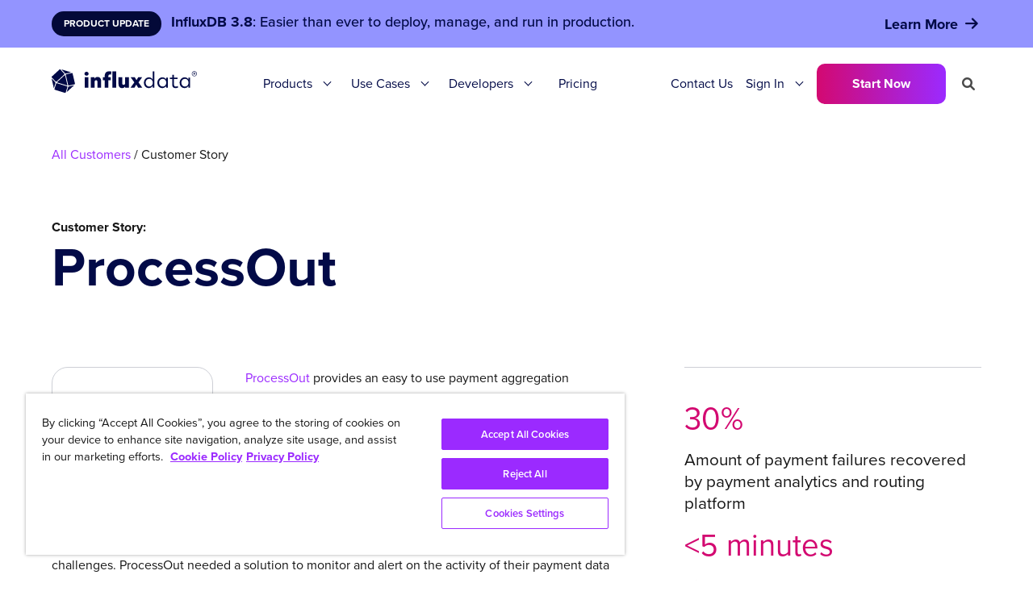

--- FILE ---
content_type: application/javascript; charset=UTF-8
request_url: https://dev.visualwebsiteoptimizer.com/j.php?a=634566&u=https%3A%2F%2Fwww.influxdata.com%2Fcustomer%2Fprocessout%2F&vn=2.2&ph=1&st=1216.9300000000476&x=true
body_size: 11775
content:
(function(){function _vwo_err(e){function gE(e,a){return"https://dev.visualwebsiteoptimizer.com/ee.gif?a=634566&s=j.php&_cu="+encodeURIComponent(window.location.href)+"&e="+encodeURIComponent(e&&e.message&&e.message.substring(0,1e3)+"&vn=")+(e&&e.code?"&code="+e.code:"")+(e&&e.type?"&type="+e.type:"")+(e&&e.status?"&status="+e.status:"")+(a||"")}var vwo_e=gE(e);try{typeof navigator.sendBeacon==="function"?navigator.sendBeacon(vwo_e):(new Image).src=vwo_e}catch(err){}}try{var extE=0,prevMode=false;window._VWO_Jphp_StartTime = (window.performance && typeof window.performance.now === 'function' ? window.performance.now() : new Date().getTime());;;(function(){window._VWO=window._VWO||{};var aC=window._vwo_code;if(typeof aC==='undefined'){window._vwo_mt='dupCode';return;}if(window._VWO.sCL){window._vwo_mt='dupCode';window._VWO.sCDD=true;try{if(aC){clearTimeout(window._vwo_settings_timer);var h=document.querySelectorAll('#_vis_opt_path_hides');var x=h[h.length>1?1:0];x&&x.remove();}}catch(e){}return;}window._VWO.sCL=true;;window._vwo_mt="live";var localPreviewObject={};var previewKey="_vis_preview_"+634566;var wL=window.location;;try{localPreviewObject[previewKey]=window.localStorage.getItem(previewKey);JSON.parse(localPreviewObject[previewKey])}catch(e){localPreviewObject[previewKey]=""}try{window._vwo_tm="";var getMode=function(e){var n;if(window.name.indexOf(e)>-1){n=window.name}else{n=wL.search.match("_vwo_m=([^&]*)");n=n&&atob(decodeURIComponent(n[1]))}return n&&JSON.parse(n)};var ccMode=getMode("_vwo_cc");if(window.name.indexOf("_vis_heatmap")>-1||window.name.indexOf("_vis_editor")>-1||ccMode||window.name.indexOf("_vis_preview")>-1){try{if(ccMode){window._vwo_mt=decodeURIComponent(wL.search.match("_vwo_m=([^&]*)")[1])}else if(window.name&&JSON.parse(window.name)){window._vwo_mt=window.name}}catch(e){if(window._vwo_tm)window._vwo_mt=window._vwo_tm}}else if(window._vwo_tm.length){window._vwo_mt=window._vwo_tm}else if(location.href.indexOf("_vis_opt_preview_combination")!==-1&&location.href.indexOf("_vis_test_id")!==-1){window._vwo_mt="sharedPreview"}else if(localPreviewObject[previewKey]){window._vwo_mt=JSON.stringify(localPreviewObject)}if(window._vwo_mt!=="live"){;if(typeof extE!=="undefined"){extE=1}if(!getMode("_vwo_cc")){(function(){var cParam='';try{if(window.VWO&&window.VWO.appliedCampaigns){var campaigns=window.VWO.appliedCampaigns;for(var cId in campaigns){if(campaigns.hasOwnProperty(cId)){var v=campaigns[cId].v;if(cId&&v){cParam='&c='+cId+'-'+v+'-1';break;}}}}}catch(e){}var prevMode=false;_vwo_code.load('https://dev.visualwebsiteoptimizer.com/j.php?mode='+encodeURIComponent(window._vwo_mt)+'&a=634566&f=1&u='+encodeURIComponent(window._vis_opt_url||document.URL)+'&eventArch=true'+'&x=true'+cParam,{sL:window._vwo_code.sL});if(window._vwo_code.sL){prevMode=true;}})();}else{(function(){window._vwo_code&&window._vwo_code.finish();_vwo_ccc={u:"/j.php?a=634566&u=https%3A%2F%2Fwww.influxdata.com%2Fcustomer%2Fprocessout%2F&vn=2.2&ph=1&st=1216.9300000000476&x=true"};var s=document.createElement("script");s.src="https://app.vwo.com/visitor-behavior-analysis/dist/codechecker/cc.min.js?r="+Math.random();document.head.appendChild(s)})()}}}catch(e){var vwo_e=new Image;vwo_e.src="https://dev.visualwebsiteoptimizer.com/ee.gif?s=mode_det&e="+encodeURIComponent(e&&e.stack&&e.stack.substring(0,1e3)+"&vn=");aC&&window._vwo_code.finish()}})();
;;window._vwo_cookieDomain="influxdata.com";;;;if(prevMode){return}if(window._vwo_mt === "live"){window.VWO=window.VWO||[];window._vwo_acc_id=634566;window.VWO._=window.VWO._||{};;;window.VWO.visUuid="D17FF0692379A69EF584A79C800F70F94|103e02dfb2be7ef7dd2c455eca96d078";
;_vwo_code.sT=_vwo_code.finished();(function(c,a,e,d,b,z,g,sT){if(window.VWO._&&window.VWO._.isBot)return;const cookiePrefix=window._vwoCc&&window._vwoCc.cookiePrefix||"";const useLocalStorage=sT==="ls";const cookieName=cookiePrefix+"_vwo_uuid_v2";const escapedCookieName=cookieName.replace(/([.*+?^${}()|[\]\\])/g,"\\$1");const cookieDomain=g;function getValue(){if(useLocalStorage){return localStorage.getItem(cookieName)}else{const regex=new RegExp("(^|;\\s*)"+escapedCookieName+"=([^;]*)");const match=e.cookie.match(regex);return match?decodeURIComponent(match[2]):null}}function setValue(value,days){if(useLocalStorage){localStorage.setItem(cookieName,value)}else{e.cookie=cookieName+"="+value+"; expires="+new Date(864e5*days+ +new Date).toGMTString()+"; domain="+cookieDomain+"; path=/"}}let existingValue=null;if(sT){const cookieRegex=new RegExp("(^|;\\s*)"+escapedCookieName+"=([^;]*)");const cookieMatch=e.cookie.match(cookieRegex);const cookieValue=cookieMatch?decodeURIComponent(cookieMatch[2]):null;const lsValue=localStorage.getItem(cookieName);if(useLocalStorage){if(lsValue){existingValue=lsValue;if(cookieValue){e.cookie=cookieName+"=; expires=Thu, 01 Jan 1970 00:00:01 GMT; domain="+cookieDomain+"; path=/"}}else if(cookieValue){localStorage.setItem(cookieName,cookieValue);e.cookie=cookieName+"=; expires=Thu, 01 Jan 1970 00:00:01 GMT; domain="+cookieDomain+"; path=/";existingValue=cookieValue}}else{if(cookieValue){existingValue=cookieValue;if(lsValue){localStorage.removeItem(cookieName)}}else if(lsValue){e.cookie=cookieName+"="+lsValue+"; expires="+new Date(864e5*366+ +new Date).toGMTString()+"; domain="+cookieDomain+"; path=/";localStorage.removeItem(cookieName);existingValue=lsValue}}a=existingValue||a}else{const regex=new RegExp("(^|;\\s*)"+escapedCookieName+"=([^;]*)");const match=e.cookie.match(regex);a=match?decodeURIComponent(match[2]):a}-1==e.cookie.indexOf("_vis_opt_out")&&-1==d.location.href.indexOf("vwo_opt_out=1")&&(window.VWO.visUuid=a),a=a.split("|"),b=new Image,g=window._vis_opt_domain||c||d.location.hostname.replace(/^www\./,""),b.src="https://dev.visualwebsiteoptimizer.com/v.gif?cd="+(window._vis_opt_cookieDays||0)+"&a=634566&d="+encodeURIComponent(d.location.hostname.replace(/^www\./,"") || c)+"&u="+a[0]+"&h="+a[1]+"&t="+z,d.vwo_iehack_queue=[b],setValue(a.join("|"),366)})("influxdata.com",window.VWO.visUuid,document,window,0,_vwo_code.sT,"influxdata.com","false"||null);
;clearTimeout(window._vwo_settings_timer);window._vwo_settings_timer=null;;;;;var vwoCode=window._vwo_code;if(vwoCode.filterConfig&&vwoCode.filterConfig.filterTime==="balanced"){vwoCode.removeLoaderAndOverlay()}var vwo_CIF=false;var UAP=false;;;var _vwo_style=document.getElementById('_vis_opt_path_hides'),_vwo_css=(vwoCode.hide_element_style?vwoCode.hide_element_style():'{opacity:0 !important;filter:alpha(opacity=0) !important;background:none !important;transition:none !important;}')+':root {--vwo-el-opacity:0 !important;--vwo-el-filter:alpha(opacity=0) !important;--vwo-el-bg:none !important;--vwo-el-ts:none !important;}',_vwo_text="" + _vwo_css;if (_vwo_style) { var e = _vwo_style.classList.contains("_vis_hide_layer") && _vwo_style; if (UAP && !UAP() && vwo_CIF && !vwo_CIF()) { e ? e.parentNode.removeChild(e) : _vwo_style.parentNode.removeChild(_vwo_style) } else { if (e) { var t = _vwo_style = document.createElement("style"), o = document.getElementsByTagName("head")[0], s = document.querySelector("#vwoCode"); t.setAttribute("id", "_vis_opt_path_hides"), s && t.setAttribute("nonce", s.nonce), t.setAttribute("type", "text/css"), o.appendChild(t) } if (_vwo_style.styleSheet) _vwo_style.styleSheet.cssText = _vwo_text; else { var l = document.createTextNode(_vwo_text); _vwo_style.appendChild(l) } e ? e.parentNode.removeChild(e) : _vwo_style.removeChild(_vwo_style.childNodes[0])}};window.VWO.ssMeta = { enabled: 0, noSS: 0 };;;VWO._=VWO._||{};window._vwo_clicks=false;VWO._.allSettings=(function(){return{dataStore:{campaigns:{43:{"version":1,"ep":1669161031000,"clickmap":0,"globalCode":[],"isEventMigrated":true,"type":"TRACK","status":"RUNNING","pc_traffic":100,"name":"Contact Sales (Original) Chili Piper form submissions","manual":false,"urlRegex":"^https\\:\\\/\\\/influxdata\\.com\\\/.*$","exclude_url":"","multiple_domains":0,"segment_code":"true","ss":null,"ibe":0,"sections":{"1":{"path":"","variations":[],"triggers":[]}},"combs":{"1":1},"comb_n":{"1":"Website"},"goals":{"13":{"url":"#mktoForm_2847 > div.mktoButtonRow > span > button","type":"CLICK_ELEMENT","pUrl":"^https\\:\\\/\\\/influxdata\\.com\\\/contact\\-sales\\\/?(?:[\\?#].*)?$","mca":false,"pExcludeUrl":""}},"metrics":[{"id":13,"type":"g","metricId":0}],"id":43,"triggers":[9908953],"mt":{"13":"9908956"}}, 45:{"version":1,"ep":1670442218000,"clickmap":0,"globalCode":[],"isEventMigrated":true,"type":"TRACK","status":"RUNNING","pc_traffic":100,"name":"Goal - GetInfluxDB - Try for Free button clicks","manual":false,"urlRegex":"^https\\:\\\/\\\/influxdata\\.com.*$","exclude_url":"","multiple_domains":0,"segment_code":"true","ss":null,"ibe":0,"sections":{"1":{"path":"","variations":[],"triggers":[]}},"combs":{"1":1},"comb_n":{"1":"Website"},"goals":{"14":{"url":"#post-230125 > div > div.fl-builder-content.fl-builder-content-230125.fl-builder-content-primary.fl-builder-global-templates-locked > div.fl-row.fl-row-full-width.fl-row-bg-none.fl-node-839gleyu4pmq > div > div > div > div.fl-col.fl-node-e1cynzwj5mks.fl-col-small > div > div.fl-module.fl-module-button.fl-node-opl84fav9yju.blue-button > div > div > a > span","type":"CLICK_ELEMENT","pUrl":"^https\\:\\\/\\\/influxdata\\.com\\\/get\\-influxdb\\\/?(?:[\\?#].*)?$","mca":false,"pExcludeUrl":""}},"metrics":[{"id":14,"type":"g","metricId":0}],"id":45,"triggers":[9908959],"mt":{"14":"9908962"}}, 46:{"version":1,"ep":1670442346000,"clickmap":0,"globalCode":[],"isEventMigrated":true,"type":"TRACK","status":"RUNNING","pc_traffic":100,"name":"Goal - GetInfluxDB - OSS download button clicks","manual":false,"urlRegex":"^https\\:\\\/\\\/influxdata\\.com.*$","exclude_url":"","multiple_domains":0,"segment_code":"true","ss":null,"ibe":0,"sections":{"1":{"path":"","variations":[],"triggers":[]}},"combs":{"1":1},"comb_n":{"1":"Website"},"goals":{"15":{"url":"#post-230125 > div > div.fl-builder-content.fl-builder-content-230125.fl-builder-content-primary.fl-builder-global-templates-locked > div.fl-row.fl-row-full-width.fl-row-bg-none.fl-node-839gleyu4pmq > div > div > div > div.fl-col.fl-node-recli7pdubfs.fl-col-small > div > div.fl-module.fl-module-button.fl-node-8euag4jozcv1.blue-button > div > div > a > span","type":"CLICK_ELEMENT","pUrl":"^https\\:\\\/\\\/influxdata\\.com\\\/get\\-influxdb\\\/?(?:[\\?#].*)?$","mca":false,"pExcludeUrl":""}},"metrics":[{"id":15,"type":"g","metricId":0}],"id":46,"triggers":[9908965],"mt":{"15":"9908968"}}, 32:{"version":1,"ep":1668123043000,"clickmap":0,"globalCode":[],"isEventMigrated":true,"type":"TRACK","status":"RUNNING","pc_traffic":100,"name":"Contact Sales with Chili Piper form","manual":false,"urlRegex":"^https\\:\\\/\\\/influxdata\\.com.*$","exclude_url":"","multiple_domains":0,"segment_code":"true","ss":null,"ibe":0,"sections":{"1":{"path":"","variations":[],"triggers":[]}},"combs":{"1":1},"comb_n":{"1":"Website"},"goals":{"10":{"urlRegex":"^https\\:\\\/\\\/influxdata\\.com\\\/contact\\-sales\\\/thank\\-you\\\/?(?:[\\?#].*)?$","excludeUrl":"","type":"FORM_SUBMIT","pUrl":"^https\\:\\\/\\\/influxdata\\.com\\\/contact\\-sales\\\/?(?:[\\?#].*)?$|^https\\:\\\/\\\/influxdata\\.com\\\/contact\\-sales\\-b\\\/?(?:[\\?#].*)?$","mca":false,"pExcludeUrl":""}},"metrics":[{"id":10,"type":"g","metricId":0}],"id":32,"triggers":[9908932],"mt":{"10":"9908935"}}, 35:{"version":1,"ep":1668667786000,"clickmap":0,"globalCode":[],"isEventMigrated":true,"type":"TRACK","status":"RUNNING","pc_traffic":100,"name":"Tracking clicks on \"Get InfluxDB\" button","manual":false,"urlRegex":"^https\\:\\\/\\\/influxdata\\.com.*$","exclude_url":"","multiple_domains":0,"segment_code":"true","ss":null,"ibe":0,"sections":{"1":{"path":"","variations":[],"triggers":[]}},"combs":{"1":1},"comb_n":{"1":"Website"},"goals":{"11":{"url":"#inline-one > div > div > a","type":"CLICK_ELEMENT","pUrl":"^https\\:\\\/\\\/influxdata\\.com\\\/products\\\/?(?:[\\?#].*)?$","mca":false,"pExcludeUrl":""}},"metrics":[{"id":11,"type":"g","metricId":0}],"id":35,"triggers":[9908938],"mt":{"11":"9908941"}}, 42:{"version":1,"ep":1668799184000,"clickmap":0,"globalCode":[],"isEventMigrated":true,"type":"TRACK","status":"RUNNING","pc_traffic":100,"name":"Contact Sales (B) with Chili Piper Form (submit button)","manual":false,"urlRegex":"^https\\:\\\/\\\/influxdata\\.com\\\/.*$","exclude_url":"","multiple_domains":0,"segment_code":"true","ss":null,"ibe":0,"sections":{"1":{"path":"","variations":[],"triggers":[]}},"combs":{"1":1},"comb_n":{"1":"Website"},"goals":{"12":{"url":"#mktoForm_2793 > div.mktoButtonRow > span > button","type":"CLICK_ELEMENT","pUrl":"^https\\:\\\/\\\/influxdata\\.com\\\/contact\\-sales\\-b\\\/?(?:[\\?#].*)?$","mca":false,"pExcludeUrl":""}},"metrics":[{"id":12,"type":"g","metricId":0}],"id":42,"triggers":[9908947],"mt":{"12":"9908950"}}, 188:{"version":4,"ep":1740976049000,"clickmap":1,"globalCode":[],"type":"VISUAL_AB","iType":{"type":"TARGETING","v":1},"status":"RUNNING","pc_traffic":100,"name":"Resources replacement - Even's blog about InfluxDB 3","manual":false,"urlRegex":"","exclude_url":"","multiple_domains":0,"segment_code":"true","ss":null,"ibe":0,"muts":{"post":{"enabled":true,"refresh":true}},"sections":{"1":{"path":"","variations":{"1":[],"2":[{"tag":"C_634566_188_1_2_0","xpath":".feature-flex > a:nth-of-type(1)","rtag":"R_634566_188_1_2_0"},{"tag":"C_634566_188_1_2_1","xpath":".feature-flex > a:nth-of-type(2)","rtag":"R_634566_188_1_2_1"},{"tag":"C_634566_188_1_2_2","xpath":".feature-flex > a:nth-of-type(4)","rtag":"R_634566_188_1_2_2"},{"tag":"C_634566_188_1_2_3","xpath":".feature-flex > a:nth-of-type(5)","rtag":"R_634566_188_1_2_3"},{"tag":"C_634566_188_1_2_4","xpath":".feature-flex > a:nth-of-type(6)","rtag":"R_634566_188_1_2_4"},{"tag":"C_634566_188_1_2_5","xpath":".feature-flex > a:nth-of-type(3)","rtag":"R_634566_188_1_2_5"}]},"segment":{"1":"true","2":"true"},"globalWidgetSnippetIds":{"1":[],"2":[]},"variation_names":{"1":"Original","2":"Experience-1"},"triggers":{"1":"11844121","2":"11844121"},"sen":{"1":true,"2":true}}},"varSegAllowed":true,"combs":{"1":0,"2":1},"comb_n":{"1":"Original","2":"Experience-1"},"goals":{"1":{"type":"CUSTOM_GOAL","identifier":"vwo_engagement","mca":false}},"pgre":true,"ps":true,"GTM":1,"metrics":[{"id":1,"type":"m","metricId":1140799}],"id":188,"pg_config":["2031616"],"triggers":[10560835],"mt":{"1":"10157293"}}, 287:{"version":4,"ep":1763677320000,"clickmap":1,"globalCode":[],"type":"VISUAL_AB","status":"RUNNING","pc_traffic":100,"name":"Contact Sales page - added Support link","manual":false,"urlRegex":"","exclude_url":"","multiple_domains":0,"segment_code":"true","ss":null,"ibe":0,"muts":{"post":{"enabled":true,"refresh":true}},"sections":{"1":{"path":"","variations":{"1":[],"2":[{"tag":"C_634566_287_1_2_0","xpath":".is-vcentered > div:nth-of-type(1)","rtag":"R_634566_287_1_2_0"}]},"segment":{"1":1,"2":1},"globalWidgetSnippetIds":{"1":[],"2":[]},"editorXPaths":{"1":[],"2":[]},"variation_names":{"1":"Control","2":"Variation-2"},"triggers":[]}},"varSegAllowed":false,"combs":{"1":0.5,"2":0.5},"comb_n":{"1":"Control","2":"Variation-2"},"goals":{"2":{"type":"CUSTOM_GOAL","identifier":"vwo_pageView","mca":false},"4":{"type":"CUSTOM_GOAL","identifier":null,"mca":false}},"pgre":true,"ps":true,"metrics":[{"id":2,"type":"m","metricId":1355802},{"id":4,"type":"g","metricId":0}],"aMTP":1,"sV":1,"cEV":1,"id":287,"pg_config":["2983162"],"triggers":["10560835"],"mt":{"2":"12670989","4":"20943004"}}, 286:{"version":4,"ep":1762397860000,"clickmap":1,"globalCode":[],"type":"SPLIT_URL","status":"RUNNING","pc_traffic":100,"name":"Enterprise page - added CTAs test","manual":false,"urlRegex":"^https\\:\\\/\\\/influxdata\\.com\\\/products\\\/influxdb\\-3\\-enterprise(?:(\\?[^#]*))?(?:(#.*))?$","exclude_url":"","multiple_domains":0,"segment_code":"true","ss":null,"ibe":0,"sections":{"1":{"path":"","variations":{"1":"https:\/\/www.influxdata.com\/products\/influxdb-3-enterprise","2":"https:\/\/www.influxdata.com\/products\/influxdb3-enterprise"},"segment":{"1":1,"2":1},"variationsRegex":{"1":"^https\\:\\\/\\\/influxdata\\.com\\\/products\\\/influxdb\\-3\\-enterprise\\\/?(?:[\\?#].*)?$","2":"^https\\:\\\/\\\/influxdata\\.com\\\/products\\\/influxdb3\\-enterprise\\\/?(?:[\\?#].*)?$"},"urlModes":{"1":1,"2":1},"variation_names":{"1":"Control","2":"Variation-1"},"triggers":[]}},"varSegAllowed":false,"combs":{"1":0.5,"2":0.5},"comb_n":{"1":"Control","2":"Variation-1"},"goals":{"1":{"type":"CUSTOM_GOAL","identifier":"vwo_pageView","mca":false},"2":{"url":["enterprise3-script"],"type":"CUSTOM_GOAL","identifier":"vwo_dom_click","mca":false},"3":{"type":"CUSTOM_GOAL","identifier":"vwo_dom_click","mca":false},"4":{"type":"CUSTOM_GOAL","identifier":"vwo_pageView","mca":false},"5":{"type":"CUSTOM_GOAL","identifier":"vwo_pageView","mca":false},"6":{"type":"CUSTOM_GOAL","identifier":"vwo_pageView","mca":false},"7":{"type":"CUSTOM_GOAL","identifier":"vwo_pageView","mca":false}},"pgre":true,"ps":true,"metrics":[{"id":1,"type":"m","metricId":1355811},{"id":2,"type":"m","metricId":1305310},{"id":3,"type":"m","metricId":1930433},{"id":4,"type":"m","metricId":1433865},{"id":5,"type":"m","metricId":1355823},{"id":6,"type":"m","metricId":1355820},{"id":7,"type":"m","metricId":1355802}],"sV":1,"cEV":1,"id":286,"triggers":["19948850"],"mt":{"1":"12669894","2":"11943514","3":"19948853","4":"13658754","5":"12671001","6":"12670998","7":"12670989"}}, 217:{"version":4,"ep":1743036955000,"clickmap":1,"globalCode":[],"type":"VISUAL_AB","iType":{"type":"TARGETING","v":1},"status":"RUNNING","pc_traffic":100,"name":"Resources change to v3 - Preventing Alert Storms blog post","manual":false,"urlRegex":"","exclude_url":"","multiple_domains":0,"segment_code":"true","ss":null,"ibe":0,"muts":{"post":{"enabled":true,"refresh":true}},"sections":{"1":{"path":"","variations":{"1":[],"2":[{"tag":"C_634566_217_1_2_0","xpath":".featured","rtag":"R_634566_217_1_2_0"}]},"segment":{"1":"true","2":"true"},"globalWidgetSnippetIds":{"1":[],"2":[]},"variation_names":{"1":"Original","2":"Experience-1"},"triggers":{"1":"11844121","2":"11844121"},"sen":{"1":true,"2":true}}},"varSegAllowed":true,"combs":{"1":0,"2":1},"comb_n":{"1":"Original","2":"Experience-1"},"goals":{"1":{"type":"CUSTOM_GOAL","identifier":"vwo_engagement","mca":false}},"pgre":true,"ps":true,"GTM":1,"metrics":[{"id":1,"type":"m","metricId":1140799}],"id":217,"pg_config":["2128164"],"triggers":[10560835],"mt":{"1":"10157293"}}, 186:{"version":4,"ep":1740953113000,"clickmap":1,"globalCode":[],"type":"VISUAL_AB","iType":{"type":"TARGETING","v":1},"status":"RUNNING","pc_traffic":100,"name":"Resources replacement - for Paul's InfluxDB 3 blog","manual":false,"urlRegex":"","exclude_url":"","multiple_domains":0,"segment_code":"true","ss":null,"ibe":0,"muts":{"post":{"enabled":true,"refresh":true}},"sections":{"1":{"path":"","variations":{"1":[],"2":[{"tag":"C_634566_186_1_2_0","xpath":".feature-flex > a:nth-of-type(3)","rtag":"R_634566_186_1_2_0"},{"tag":"C_634566_186_1_2_1","xpath":".feature-flex > a:nth-of-type(4)","rtag":"R_634566_186_1_2_1"},{"tag":"C_634566_186_1_2_2","xpath":".feature-flex > a:nth-of-type(6)","rtag":"R_634566_186_1_2_2"},{"tag":"C_634566_186_1_2_3","xpath":".feature-flex > a:nth-of-type(1)","rtag":"R_634566_186_1_2_3"},{"tag":"C_634566_186_1_2_4","xpath":".feature-flex > a:nth-of-type(2)","rtag":"R_634566_186_1_2_4"},{"tag":"C_634566_186_1_2_5","xpath":".feature-flex > a:nth-of-type(5)","rtag":"R_634566_186_1_2_5"}]},"segment":{"1":"true","2":"true"},"globalWidgetSnippetIds":{"1":[],"2":[]},"variation_names":{"1":"Original","2":"Experience-1"},"triggers":{"1":"11844121","2":"11844121"},"sen":{"1":true,"2":true}}},"varSegAllowed":true,"combs":{"1":0,"2":1},"comb_n":{"1":"Original","2":"Experience-1"},"goals":{"1":{"type":"CUSTOM_GOAL","identifier":"vwo_engagement","mca":false}},"pgre":true,"ps":true,"GTM":1,"metrics":[{"id":1,"type":"m","metricId":1140799}],"id":186,"pg_config":["2031226"],"triggers":[10560835],"mt":{"1":"10157293"}}, 288:{"version":4,"ep":1764553421000,"clickmap":1,"globalCode":[],"type":"VISUAL_AB","status":"RUNNING","pc_traffic":100,"name":"LP InfluxDB - Ent registration vs Ent download popup","manual":false,"urlRegex":"","exclude_url":"","multiple_domains":0,"segment_code":"true","ss":null,"ibe":0,"muts":{"post":{"enabled":true,"refresh":true}},"sections":{"1":{"path":"","variations":{"1":[],"2":[{"tag":"C_634566_288_1_2_0","xpath":".is-three-fifths-old > a:nth-of-type(1)","rtag":"R_634566_288_1_2_0"},{"tag":"C_634566_288_1_2_1","xpath":".br-30 > div:nth-of-type(1) > a:nth-of-type(1)","rtag":"R_634566_288_1_2_1"},{"tag":"C_634566_288_1_2_2","xpath":".enterpriseDllink","rtag":"R_634566_288_1_2_2"},{"tag":"C_634566_288_1_2_3","xpath":".is-one-third > a:nth-of-type(1)","rtag":"R_634566_288_1_2_3"}]},"segment":{"1":1,"2":1},"globalWidgetSnippetIds":{"1":[],"2":[]},"variation_names":{"1":"Control","2":"Variation-1"},"triggers":[]}},"varSegAllowed":false,"combs":{"1":0.5,"2":0.5},"comb_n":{"1":"Control","2":"Variation-1"},"goals":{"1":{"type":"CUSTOM_GOAL","identifier":"vwo_pageView","mca":false},"2":{"url":".copy-btn-enterprise","type":"CUSTOM_GOAL","identifier":"vwo_dom_click","mca":false},"3":{"type":"CUSTOM_GOAL","identifier":"vwo_pageView","mca":false},"4":{"type":"CUSTOM_GOAL","identifier":"vwo_engagement","mca":false}},"pgre":true,"ps":true,"metrics":[{"id":1,"type":"m","metricId":1995034},{"id":2,"type":"m","metricId":1995037},{"id":3,"type":"m","metricId":1995040},{"id":4,"type":"m","metricId":1140799}],"aMTP":1,"sV":1,"cEV":1,"id":288,"pg_config":["3008833"],"triggers":[10560835],"mt":{"1":"20665702","2":"20665705","3":"20665708","4":"10157293"}}, 187:{"version":4,"ep":1740954880000,"clickmap":1,"globalCode":[],"type":"VISUAL_AB","iType":{"type":"TARGETING","v":1},"status":"RUNNING","pc_traffic":100,"name":"Resources replacement - \"Query the Latest Values...\" blog post","manual":false,"urlRegex":"","exclude_url":"","multiple_domains":0,"segment_code":"true","ss":null,"ibe":0,"muts":{"post":{"enabled":true,"refresh":true}},"sections":{"1":{"path":"","variations":{"1":[],"2":[{"tag":"C_634566_187_1_2_0","xpath":".feature-flex > a:nth-of-type(1)","rtag":"R_634566_187_1_2_0"},{"tag":"C_634566_187_1_2_1","xpath":".feature-flex > a:nth-of-type(2)","rtag":"R_634566_187_1_2_1"},{"tag":"C_634566_187_1_2_2","xpath":".feature-flex > a:nth-of-type(3)","rtag":"R_634566_187_1_2_2"},{"tag":"C_634566_187_1_2_3","xpath":".feature-flex > a:nth-of-type(4)","rtag":"R_634566_187_1_2_3"},{"tag":"C_634566_187_1_2_4","xpath":".feature-flex > a:nth-of-type(5)","rtag":"R_634566_187_1_2_4"},{"tag":"C_634566_187_1_2_5","xpath":".feature-flex > a:nth-of-type(6)","rtag":"R_634566_187_1_2_5"}]},"segment":{"1":"true","2":"true"},"globalWidgetSnippetIds":{"1":[],"2":[]},"variation_names":{"1":"Original","2":"Experience-1"},"triggers":{"1":"11844121","2":"11844121"},"sen":{"1":true,"2":true}}},"varSegAllowed":true,"combs":{"1":0,"2":1},"comb_n":{"1":"Original","2":"Experience-1"},"goals":{"1":{"type":"CUSTOM_GOAL","identifier":"vwo_engagement","mca":false}},"pgre":true,"ps":true,"GTM":1,"metrics":[{"id":1,"type":"m","metricId":1140799}],"id":187,"pg_config":["2031703"],"triggers":[10560835],"mt":{"1":"10157293"}}, 189:{"version":4,"ep":1740977726000,"clickmap":1,"globalCode":[],"type":"VISUAL_AB","iType":{"type":"TARGETING","v":1},"status":"RUNNING","pc_traffic":100,"name":"Resources replacement - InfluxData and AWS Expand Strategic Offering... blog","manual":false,"urlRegex":"","exclude_url":"","multiple_domains":0,"segment_code":"true","ss":null,"ibe":0,"muts":{"post":{"enabled":true,"refresh":true}},"sections":{"1":{"path":"","variations":{"1":[],"2":[{"tag":"C_634566_189_1_2_0","xpath":"#page","rtag":"R_634566_189_1_2_0"}]},"segment":{"1":"true","2":"true"},"globalWidgetSnippetIds":{"1":[],"2":[]},"variation_names":{"1":"Original","2":"Experience-1"},"triggers":{"1":"11844121","2":"11844121"},"sen":{"1":true,"2":true}}},"varSegAllowed":true,"combs":{"1":0,"2":1},"comb_n":{"1":"Original","2":"Experience-1"},"goals":{"1":{"type":"CUSTOM_GOAL","identifier":"vwo_engagement","mca":false}},"pgre":true,"ps":true,"GTM":1,"metrics":[{"id":1,"type":"m","metricId":1140799}],"id":189,"pg_config":["2031781"],"triggers":[10560835],"mt":{"1":"10157293"}}, 190:{"version":4,"ep":1740977831000,"clickmap":1,"globalCode":[],"type":"VISUAL_AB","iType":{"type":"TARGETING","v":1},"status":"RUNNING","pc_traffic":100,"name":"Resources replacement - \"Scale Time Series Workloads on AWS...\" blog","manual":false,"urlRegex":"","exclude_url":"","multiple_domains":0,"segment_code":"true","ss":null,"ibe":0,"muts":{"post":{"enabled":true,"refresh":true}},"sections":{"1":{"path":"","variations":{"1":[],"2":[{"tag":"C_634566_190_1_2_0","xpath":".page","rtag":"R_634566_190_1_2_0"}]},"segment":{"1":"true","2":"true"},"globalWidgetSnippetIds":{"1":[],"2":[]},"variation_names":{"1":"Original","2":"Experience-1"},"triggers":{"1":"11844121","2":"11844121"},"sen":{"1":true,"2":true}}},"varSegAllowed":true,"combs":{"1":0,"2":1},"comb_n":{"1":"Original","2":"Experience-1"},"goals":{"1":{"type":"CUSTOM_GOAL","identifier":"vwo_engagement","mca":false}},"pgre":true,"ps":true,"GTM":1,"metrics":[{"id":1,"type":"m","metricId":1140799}],"id":190,"pg_config":["2031760"],"triggers":[10560835],"mt":{"1":"10157293"}}, 197:{"version":4,"ep":1742221024000,"clickmap":1,"globalCode":[],"type":"VISUAL_AB","iType":{"type":"TARGETING","v":1},"status":"RUNNING","pc_traffic":100,"name":"Resources update on Paul's Beta blog post","manual":false,"urlRegex":"","exclude_url":"","multiple_domains":0,"segment_code":"true","ss":null,"ibe":0,"muts":{"post":{"enabled":true,"refresh":true}},"sections":{"1":{"path":"","variations":{"1":[],"2":[{"tag":"C_634566_197_1_2_0","xpath":"#page","rtag":"R_634566_197_1_2_0"}]},"segment":{"1":"true","2":"true"},"globalWidgetSnippetIds":{"1":[],"2":[]},"variation_names":{"1":"Original","2":"Experience-1"},"triggers":{"1":"11844121","2":"11844121"},"sen":{"1":true,"2":true}}},"varSegAllowed":true,"combs":{"1":0,"2":1},"comb_n":{"1":"Original","2":"Experience-1"},"goals":{"1":{"type":"CUSTOM_GOAL","identifier":"vwo_engagement","mca":false}},"pgre":true,"ps":true,"GTM":1,"metrics":[{"id":1,"type":"m","metricId":1140799}],"id":197,"pg_config":["2087916"],"triggers":[10560835],"mt":{"1":"10157293"}}, 192:{"version":4,"ep":1740977989000,"clickmap":1,"globalCode":[],"type":"VISUAL_AB","iType":{"type":"TARGETING","v":1},"status":"RUNNING","pc_traffic":100,"name":"Resources replacement - \"Transform Data with the New Python...\" blog","manual":false,"urlRegex":"","exclude_url":"","multiple_domains":0,"segment_code":"true","ss":null,"ibe":0,"muts":{"post":{"enabled":true,"refresh":true}},"sections":{"1":{"path":"","variations":{"1":[],"2":[{"tag":"C_634566_192_1_2_0","xpath":"#page","rtag":"R_634566_192_1_2_0"}]},"segment":{"1":"true","2":"true"},"globalWidgetSnippetIds":{"1":[],"2":[]},"variation_names":{"1":"Original","2":"Experience-1"},"triggers":{"1":"11844121","2":"11844121"},"sen":{"1":true,"2":true}}},"varSegAllowed":true,"combs":{"1":0,"2":1},"comb_n":{"1":"Original","2":"Experience-1"},"goals":{"1":{"type":"CUSTOM_GOAL","identifier":"vwo_engagement","mca":false}},"pgre":true,"ps":true,"GTM":1,"metrics":[{"id":1,"type":"m","metricId":1140799}],"id":192,"pg_config":["2031733"],"triggers":[10560835],"mt":{"1":"10157293"}}},changeSets:{},plugins:{"IP":"18.191.50.96","UA":{"dt":"spider","br":"Other","de":"Other","os":"MacOS","ps":"desktop:false:Mac OS X:10.15.7:ClaudeBot:1:Spider"},"GEO":{"vn":"geoip2","c":"Columbus","cc":"US","conC":"NA","cn":"United States","cEU":"","r":"OH","rn":"Ohio"},"DACDNCONFIG":{"debugEvt":false,"DLRE":1733473553,"AST":false,"FB":false,"CKLV":false,"CINSTJS":false,"CRECJS":false,"eNC":false,"SPAR":false,"CSHS":false,"PRTHD":false,"IAF":false,"UCP":false,"jsConfig":{"m360":1,"ast":0,"earc":1,"iche":1,"sstd":"","se":1,"ge":1,"recData360Enabled":1,"ele":1},"BSECJ":false,"SST":false,"DT":{"TC":"function(){ return _vwo_t.cm('eO','js',VWO._.dtc.ctId); };","SEGMENTCODE":"function(){ return _vwo_s().f_e(_vwo_s().dt(),'mobile') };","DELAYAFTERTRIGGER":1000,"DEVICE":"mobile"},"SD":false,"DONT_IOS":false,"CJ":false,"RDBG":false,"DNDOFST":1000,"SPA":true,"SCC":"{\"cache\":0}"},"PIICONFIG":false,"ACCTZ":"America\/Boise","LIBINFO":{"TRACK":{"LIB_SUFFIX":"","HASH":"056cb2758ffa28cd1e09022406ef9801br"},"WORKER":{"HASH":"70faafffa0475802f5ee03ca5ff74179br"},"SURVEY_HTML":{"HASH":"b436fedfa1cc963271ea0920f91fd465br"},"SURVEY_DEBUG_EVENTS":{"HASH":"5422a9247274a192ad707ccb4975fd52br"},"DEBUGGER_UI":{"HASH":"ac2f1194867fde41993ef74a1081ed6bbr"},"EVAD":{"LIB_SUFFIX":"","HASH":""},"HEATMAP_HELPER":{"HASH":"84cb22b218b0b79c6471d1f66ff89f6ebr"},"SURVEY":{"HASH":"229f874a3300b33838ca01f83ae40e30br"},"OPA":{"HASH":"f9202f52e864dad45f91e84ff7dd6cc5br","PATH":"\/4.0"}}},vwoData:{"gC":null,"pR":[]},crossDomain:{},integrations:{"188":{"GTM":1},"197":{"GTM":1},"186":{"GTM":1},"281":{"GTM":1},"192":{"GTM":1},"260":{"GTM":1},"189":{"GTM":1},"190":{"GTM":1},"187":{"GTM":1},"217":{"GTM":1}},events:{"vwo_orientationChanged":{},"vwo_appComesInForeground":{},"vwo_fling":{},"vwo_leaveIntent":{},"vwo_conversion":{},"vwo_repeatedScrolled":{},"vwo_tabOut":{},"vwo_mouseout":{},"vwo_selection":{},"vwo_copy":{},"vwo_quickBack":{},"vwo_pageRefreshed":{},"vwo_cursorThrashed":{},"vwo_recommendation_block_shown":{},"vwo_surveyAttempted":{},"vwo_surveyExtraData":{},"vwo_survey_questionShown":{},"vwo_surveyQuestionAttempted":{},"vwo_surveyDisplayed":{},"vwo_surveyClosed":{},"vwo_pageUnload":{},"vwo_appTerminated":{},"vwo_debugLogs":{},"vwo_appLaunched":{},"vwo_networkChanged":{},"vwo_autoCapture":{},"vwo_trackGoalVisited":{},"vwo_longPress":{},"vwo_syncVisitorProp":{},"vwo_scroll":{},"vwo_doubleTap":{},"vwo_singleTap":{},"vwo_analyzeHeatmap":{},"vwo_analyzeRecording":{},"vwo_page_session_count":{},"vwo_analyzeForm":{},"vwo_vA":{},"vwo_survey_surveyCompleted":{},"vwo_survey_submit":{},"vwo_survey_reachedThankyou":{},"vwo_survey_questionAttempted":{},"vwo_survey_display":{},"vwo_survey_complete":{},"vwo_survey_close":{},"vwo_sessionSync":{},"vwo_customConversion":{},"vwo_screenViewed":{},"vwo_customTrigger":{},"vwo_log":{},"vwo_sdkDebug":{},"vwo_surveyQuestionSubmitted":{},"vwo_surveyCompleted":{},"vwo_timer":{"nS":["timeSpent"]},"vwo_variationShown":{},"vwo_dom_click":{"nS":["target.innerText","target"]},"vwo_dom_scroll":{"nS":["pxBottom","bottom","top","pxTop"]},"vwo_pageView":{},"vwo_fmeSdkInit":{},"vwo_dom_submit":{},"vwo_errorOnPage":{},"vwo_newSessionCreated":{},"vwo_revenue":{},"vwo_survey_attempt":{},"vwo_appGoesInBackground":{},"vwo_zoom":{},"vwo_appNotResponding":{},"vwo_dom_hover":{},"vwo_sdkUsageStats":{},"vwo_appCrashed":{},"vwo_performance":{},"vwo_repeatedHovered":{},"vwo_rC":{},"vwo_surveyQuestionDisplayed":{},"vwo_tabIn":{},"vwo_goalVisit":{"nS":["expId"]}},visitorProps:{"vwo_email":{},"vwo_domain":{}},uuid:"D17FF0692379A69EF584A79C800F70F94",syV:{},syE:{},cSE:{},CIF:false,syncEvent:"sessionCreated",syncAttr:"sessionCreated"},sCIds:{},oCids:{},triggers:{"9":{"cnds":[{"event":"vwo_groupCampTriggered","id":105}]},"9908956":{"cnds":[{"id":1000,"event":"vwo_dom_click","filters":[["event.target","sel","#mktoForm_2847 > div.mktoButtonRow > span > button"]]}],"dslv":2},"9908968":{"cnds":[{"id":1000,"event":"vwo_dom_click","filters":[["event.target","sel","#post-230125 > div > div.fl-builder-content.fl-builder-content-230125.fl-builder-content-primary.fl-builder-global-templates-locked > div.fl-row.fl-row-full-width.fl-row-bg-none.fl-node-839gleyu4pmq > div > div > div > div.fl-col.fl-node-recli7pdubfs.fl-col-small > div > div.fl-module.fl-module-button.fl-node-8euag4jozcv1.blue-button > div > div > a > span"]]}],"dslv":2},"20665708":{"cnds":[{"id":1000,"event":"vwo_pageView","filters":[["page.url","pgc","3008830"]]}],"dslv":2},"2":{"cnds":[{"event":"vwo_variationShown","id":100}]},"9908947":{"cnds":["a",{"event":"vwo__activated","id":3,"filters":[["event.id","eq","42"]]},{"event":"vwo_notRedirecting","id":4,"filters":[]},{"event":"vwo_visibilityTriggered","id":5,"filters":[]},{"id":1000,"event":"vwo_pageView","filters":[]}],"dslv":2},"13658754":{"cnds":[{"id":1000,"event":"vwo_pageView","filters":[["page.url","pgc","2615601"]]}],"dslv":2},"5":{"cnds":[{"event":"vwo_postInit","id":101}]},"8":{"cnds":[{"event":"vwo_pageView","id":102}]},"12670998":{"cnds":[{"id":1000,"event":"vwo_pageView","filters":[["page.url","pgc","2329118"]]}],"dslv":2},"12671001":{"cnds":[{"id":1000,"event":"vwo_pageView","filters":[["page.url","pgc","2875817"]]}],"dslv":2},"9908938":{"cnds":["a",{"event":"vwo__activated","id":3,"filters":[["event.id","eq","35"]]},{"event":"vwo_notRedirecting","id":4,"filters":[]},{"event":"vwo_visibilityTriggered","id":5,"filters":[]},{"id":1000,"event":"vwo_pageView","filters":[]}],"dslv":2},"19948853":{"cnds":[{"id":1000,"event":"vwo_dom_click","filters":[["page.url","pgc","2933777"]]}],"dslv":2},"75":{"cnds":[{"event":"vwo_urlChange","id":99}]},"10157293":{"cnds":["o",{"id":1000,"event":"vwo_dom_click","filters":[["event.userEngagement","eq",true]]},{"id":1001,"event":"vwo_dom_submit","filters":[["event.userEngagement","eq",true]]}],"dslv":2},"19948850":{"cnds":["o",["a",{"id":500,"event":"vwo_pageView","filters":[["storage.cookies._vis_opt_exp_286_split","nbl"]]},{"id":504,"event":"vwo_pageView","filters":[["page.url","urlReg","^https\\:\\\/\\\/influxdata\\.com\\\/products\\\/influxdb3\\-enterprise\\\/?(?:[\\?#].*)?$"]]}],["a",{"event":"vwo_visibilityTriggered","id":5,"filters":[]},{"id":1000,"event":"vwo_pageView","filters":[]}]],"dslv":2},"10560835":{"cnds":["a",{"event":"vwo_mutationObserved","id":2},{"event":"vwo_notRedirecting","id":4,"filters":[]},{"event":"vwo_visibilityTriggered","id":5,"filters":[]},{"id":1000,"event":"vwo_pageView","filters":[]},{"id":1002,"event":"vwo_pageView","filters":[]}],"dslv":2},"9908962":{"cnds":[{"id":1000,"event":"vwo_dom_click","filters":[["event.target","sel","#post-230125 > div > div.fl-builder-content.fl-builder-content-230125.fl-builder-content-primary.fl-builder-global-templates-locked > div.fl-row.fl-row-full-width.fl-row-bg-none.fl-node-839gleyu4pmq > div > div > div > div.fl-col.fl-node-e1cynzwj5mks.fl-col-small > div > div.fl-module.fl-module-button.fl-node-opl84fav9yju.blue-button > div > div > a > span"]]}],"dslv":2},"9908959":{"cnds":["a",{"event":"vwo__activated","id":3,"filters":[["event.id","eq","45"]]},{"event":"vwo_notRedirecting","id":4,"filters":[]},{"event":"vwo_visibilityTriggered","id":5,"filters":[]},{"id":1000,"event":"vwo_pageView","filters":[]}],"dslv":2},"20665702":{"cnds":[{"id":1000,"event":"vwo_pageView","filters":[["page.url","pgc","3008827"]]}],"dslv":2},"9908932":{"cnds":["a",{"event":"vwo__activated","id":3,"filters":[["event.id","eq","32"]]},{"event":"vwo_notRedirecting","id":4,"filters":[]},{"event":"vwo_visibilityTriggered","id":5,"filters":[]},{"id":1000,"event":"vwo_pageView","filters":[]}],"dslv":2},"11844121":{"cnds":[{"id":502,"event":"trigger.10560835"}],"dslv":2},"9908953":{"cnds":["a",{"event":"vwo__activated","id":3,"filters":[["event.id","eq","43"]]},{"event":"vwo_notRedirecting","id":4,"filters":[]},{"event":"vwo_visibilityTriggered","id":5,"filters":[]},{"id":1000,"event":"vwo_pageView","filters":[]}],"dslv":2},"20665705":{"cnds":[{"id":1000,"event":"vwo_dom_click","filters":[["event.target","sel",".copy-btn-enterprise"]]}],"dslv":2},"20943004":{"cnds":[{"id":1000,"event":"vwo_dom_click","filters":[["event.targetUrl","urlReg","^https?\\:\\\/\\\/(w{3}\\.)?support\\.influxdata\\.com\\\/s\\\/?(?:[\\?#].*)?$"]]}],"dslv":2},"12670989":{"cnds":[{"id":1000,"event":"vwo_pageView","filters":[["page.url","pgc","3044029"]]}],"dslv":2},"12669894":{"cnds":[{"id":1000,"event":"vwo_pageView","filters":[["page.url","pgc","2200275"]]}],"dslv":2},"9908950":{"cnds":[{"id":1000,"event":"vwo_dom_click","filters":[["event.target","sel","#mktoForm_2793 > div.mktoButtonRow > span > button"]]}],"dslv":2},"9908941":{"cnds":[{"id":1000,"event":"vwo_dom_click","filters":[["event.target","sel","#inline-one > div > div > a"]]}],"dslv":2},"9908935":{"cnds":[{"id":1000,"event":"vwo_dom_submit","filters":[["event.targetUrl","urlReg","^https\\:\\\/\\\/influxdata\\.com\\\/contact\\-sales\\\/thank\\-you\\\/?(?:[\\?#].*)?$"]]}],"dslv":2},"11943514":{"cnds":[{"id":1000,"event":"vwo_dom_click","filters":[["event.target","sel",".enterprise3-script"]]}],"dslv":2},"9908965":{"cnds":["a",{"event":"vwo__activated","id":3,"filters":[["event.id","eq","46"]]},{"event":"vwo_notRedirecting","id":4,"filters":[]},{"event":"vwo_visibilityTriggered","id":5,"filters":[]},{"id":1000,"event":"vwo_pageView","filters":[]}],"dslv":2}},preTriggers:{},tags:{},rules:[{"triggers":["9908956"],"tags":[{"data":{"campaigns":[{"g":13,"c":43}],"type":"g"},"metricId":0,"id":"metric"}]},{"triggers":["9908968"],"tags":[{"data":{"campaigns":[{"g":15,"c":46}],"type":"g"},"metricId":0,"id":"metric"}]},{"triggers":["9908947"],"tags":[{"priority":4,"id":"runCampaign","data":"campaigns.42"}]},{"triggers":["13658754"],"tags":[{"data":{"campaigns":[{"g":4,"c":286}],"type":"m"},"metricId":1433865,"id":"metric"}]},{"triggers":["10560835","11844121"],"tags":[{"priority":4,"id":"runCampaign","data":"campaigns.188"},{"priority":4,"triggerIds":["10560835","11844121"],"id":"runCampaign","data":"campaigns.217"},{"priority":4,"triggerIds":["10560835","11844121"],"id":"runCampaign","data":"campaigns.186"},{"priority":4,"triggerIds":["10560835","11844121"],"id":"runCampaign","data":"campaigns.187"},{"priority":4,"triggerIds":["10560835","11844121"],"id":"runCampaign","data":"campaigns.189"},{"priority":4,"triggerIds":["10560835","11844121"],"id":"runCampaign","data":"campaigns.190"},{"priority":4,"triggerIds":["10560835","11844121"],"id":"runCampaign","data":"campaigns.197"},{"priority":4,"triggerIds":["10560835","11844121"],"id":"runCampaign","data":"campaigns.192"}]},{"triggers":["12671001"],"tags":[{"data":{"campaigns":[{"g":5,"c":286}],"type":"m"},"metricId":1355823,"id":"metric"}]},{"triggers":["9908938"],"tags":[{"priority":4,"id":"runCampaign","data":"campaigns.35"}]},{"triggers":["20665708"],"tags":[{"data":{"campaigns":[{"g":3,"c":288}],"type":"m"},"metricId":1995040,"id":"metric"}]},{"triggers":["9908962"],"tags":[{"data":{"campaigns":[{"g":14,"c":45}],"type":"g"},"metricId":0,"id":"metric"}]},{"triggers":["10157293"],"tags":[{"data":{"campaigns":[{"g":1,"c":188}],"type":"m"},"metricId":1140799,"id":"metric"},{"data":{"campaigns":[{"g":1,"c":217}],"type":"m"},"metricId":1140799,"id":"metric"},{"data":{"campaigns":[{"g":1,"c":186}],"type":"m"},"metricId":1140799,"id":"metric"},{"data":{"campaigns":[{"g":4,"c":288}],"type":"m"},"metricId":1140799,"id":"metric"},{"data":{"campaigns":[{"g":1,"c":187}],"type":"m"},"metricId":1140799,"id":"metric"},{"data":{"campaigns":[{"g":1,"c":189}],"type":"m"},"metricId":1140799,"id":"metric"},{"data":{"campaigns":[{"g":1,"c":190}],"type":"m"},"metricId":1140799,"id":"metric"},{"data":{"campaigns":[{"g":1,"c":197}],"type":"m"},"metricId":1140799,"id":"metric"},{"data":{"campaigns":[{"g":1,"c":192}],"type":"m"},"metricId":1140799,"id":"metric"}]},{"triggers":["19948850"],"tags":[{"priority":0,"id":"runCampaign","data":"campaigns.286"}]},{"triggers":["19948853"],"tags":[{"data":{"campaigns":[{"g":3,"c":286}],"type":"m"},"metricId":1930433,"id":"metric"}]},{"triggers":["12670998"],"tags":[{"data":{"campaigns":[{"g":6,"c":286}],"type":"m"},"metricId":1355820,"id":"metric"}]},{"triggers":["9908959"],"tags":[{"priority":4,"id":"runCampaign","data":"campaigns.45"}]},{"triggers":["20665702"],"tags":[{"data":{"campaigns":[{"g":1,"c":288}],"type":"m"},"metricId":1995034,"id":"metric"}]},{"triggers":["12670989"],"tags":[{"data":{"campaigns":[{"g":2,"c":287}],"type":"m"},"metricId":1355802,"id":"metric"},{"data":{"campaigns":[{"g":7,"c":286}],"type":"m"},"metricId":1355802,"id":"metric"}]},{"triggers":["9908932"],"tags":[{"priority":4,"id":"runCampaign","data":"campaigns.32"}]},{"triggers":["9908953"],"tags":[{"priority":4,"id":"runCampaign","data":"campaigns.43"}]},{"triggers":["20665705"],"tags":[{"data":{"campaigns":[{"g":2,"c":288}],"type":"m"},"metricId":1995037,"id":"metric"}]},{"triggers":["9908965"],"tags":[{"priority":4,"id":"runCampaign","data":"campaigns.46"}]},{"triggers":["20943004"],"tags":[{"data":{"campaigns":[{"g":4,"c":287}],"type":"g"},"metricId":0,"id":"metric"}]},{"triggers":["12669894"],"tags":[{"data":{"campaigns":[{"g":1,"c":286}],"type":"m"},"metricId":1355811,"id":"metric"}]},{"triggers":["9908950"],"tags":[{"data":{"campaigns":[{"g":12,"c":42}],"type":"g"},"metricId":0,"id":"metric"}]},{"triggers":["9908941"],"tags":[{"data":{"campaigns":[{"g":11,"c":35}],"type":"g"},"metricId":0,"id":"metric"}]},{"triggers":["9908935"],"tags":[{"data":{"campaigns":[{"g":10,"c":32}],"type":"g"},"metricId":0,"id":"metric"}]},{"triggers":["11943514"],"tags":[{"data":{"campaigns":[{"g":2,"c":286}],"type":"m"},"metricId":1305310,"id":"metric"}]},{"triggers":["10560835"],"tags":[{"priority":4,"id":"runCampaign","data":"campaigns.287"},{"priority":4,"triggerIds":["10560835"],"id":"runCampaign","data":"campaigns.288"}]},{"triggers":["8"],"tags":[{"priority":2,"id":"groupCampaigns"},{"id":"prePostMutation","priority":3}]},{"triggers":["9"],"tags":[{"priority":2,"id":"visibilityService"}]},{"triggers":["2"],"tags":[{"id":"runTestCampaign"}]},{"triggers":["75"],"tags":[{"id":"urlChange"}]},{"triggers":["5"],"tags":[{"id":"checkEnvironment"}]}],pages:{"ec":[{"1757935":{"inc":["o",["url","urlReg","(?i).*"]]}}]},pagesEval:{"ec":[1757935]},stags:{},domPath:{}}})();
;;var commonWrapper=function(argument){if(!argument){argument={valuesGetter:function(){return{}},valuesSetter:function(){},verifyData:function(){return{}}}}var getVisitorUuid=function(){if(window._vwo_acc_id>=1037725){return window.VWO&&window.VWO.get("visitor.id")}else{return window.VWO._&&window.VWO._.cookies&&window.VWO._.cookies.get("_vwo_uuid")}};var pollInterval=100;var timeout=6e4;return function(){var accountIntegrationSettings={};var _interval=null;function waitForAnalyticsVariables(){try{accountIntegrationSettings=argument.valuesGetter();accountIntegrationSettings.visitorUuid=getVisitorUuid()}catch(error){accountIntegrationSettings=undefined}if(accountIntegrationSettings&&argument.verifyData(accountIntegrationSettings)){argument.valuesSetter(accountIntegrationSettings);return 1}return 0}var currentTime=0;_interval=setInterval((function(){currentTime=currentTime||performance.now();var result=waitForAnalyticsVariables();if(result||performance.now()-currentTime>=timeout){clearInterval(_interval)}}),pollInterval)}};
        var pushBasedCommonWrapper=function(argument){var firedCamp={};if(!argument){argument={integrationName:"",getExperimentList:function(){},accountSettings:function(){},pushData:function(){}}}return function(){window.VWO=window.VWO||[];var getVisitorUuid=function(){if(window._vwo_acc_id>=1037725){return window.VWO&&window.VWO.get("visitor.id")}else{return window.VWO._&&window.VWO._.cookies&&window.VWO._.cookies.get("_vwo_uuid")}};var sendDebugLogsOld=function(expId,variationId,errorType,user_type,data){try{var errorPayload={f:argument["integrationName"]||"",a:window._vwo_acc_id,url:window.location.href,exp:expId,v:variationId,vwo_uuid:getVisitorUuid(),user_type:user_type};if(errorType=="initIntegrationCallback"){errorPayload["log_type"]="initIntegrationCallback";errorPayload["data"]=JSON.stringify(data||"")}else if(errorType=="timeout"){errorPayload["timeout"]=true}if(window.VWO._.customError){window.VWO._.customError({msg:"integration debug",url:window.location.href,lineno:"",colno:"",source:JSON.stringify(errorPayload)})}}catch(e){window.VWO._.customError&&window.VWO._.customError({msg:"integration debug failed",url:"",lineno:"",colno:"",source:""})}};var sendDebugLogs=function(expId,variationId,errorType,user_type){var eventName="vwo_debugLogs";var eventPayload={};try{eventPayload={intName:argument["integrationName"]||"",varId:variationId,expId:expId,type:errorType,vwo_uuid:getVisitorUuid(),user_type:user_type};if(window.VWO._.event){window.VWO._.event(eventName,eventPayload,{enableLogs:1})}}catch(e){eventPayload={msg:"integration event log failed",url:window.location.href};window.VWO._.event&&window.VWO._.event(eventName,eventPayload)}};var callbackFn=function(data){if(!data)return;var expId=data[1],variationId=data[2],repeated=data[0],singleCall=0,debug=0;var experimentList=argument.getExperimentList();var integrationName=argument["integrationName"]||"vwo";if(typeof argument.accountSettings==="function"){var accountSettings=argument.accountSettings();if(accountSettings){singleCall=accountSettings["singleCall"];debug=accountSettings["debug"]}}if(debug){sendDebugLogs(expId,variationId,"intCallTriggered",repeated);sendDebugLogsOld(expId,variationId,"initIntegrationCallback",repeated)}if(singleCall&&(repeated==="vS"||repeated==="vSS")||firedCamp[expId]){return}window.expList=window.expList||{};var expList=window.expList[integrationName]=window.expList[integrationName]||[];if(expId&&variationId&&["VISUAL_AB","VISUAL","SPLIT_URL"].indexOf(_vwo_exp[expId].type)>-1){if(experimentList.indexOf(+expId)!==-1){firedCamp[expId]=variationId;var visitorUuid=getVisitorUuid();var pollInterval=100;var currentTime=0;var timeout=6e4;var user_type=_vwo_exp[expId].exec?"vwo-retry":"vwo-new";var interval=setInterval((function(){if(expList.indexOf(expId)!==-1){clearInterval(interval);return}currentTime=currentTime||performance.now();var toClearInterval=argument.pushData(expId,variationId,visitorUuid);if(debug&&toClearInterval){sendDebugLogsOld(expId,variationId,"",user_type);sendDebugLogs(expId,variationId,"intDataPushed",user_type)}var isTimeout=performance.now()-currentTime>=timeout;if(isTimeout&&debug){sendDebugLogsOld(expId,variationId,"timeout",user_type);sendDebugLogs(expId,variationId,"intTimeout",user_type)}if(toClearInterval||isTimeout){clearInterval(interval)}if(toClearInterval){window.expList[integrationName].push(expId)}}),pollInterval||100)}}};window.VWO.push(["onVariationApplied",callbackFn]);window.VWO.push(["onVariationShownSent",callbackFn])}};
    var surveyDataCommonWrapper=function(argument){window._vwoFiredSurveyEvents=window._vwoFiredSurveyEvents||{};if(!argument){argument={getCampaignList:function(){return[]},surveyStatusChange:function(){},answerSubmitted:function(){}}}return function(){window.VWO=window.VWO||[];function getValuesFromAnswers(answers){return answers.map((function(ans){return ans.value}))}function generateHash(str){var hash=0;for(var i=0;i<str.length;i++){hash=(hash<<5)-hash+str.charCodeAt(i);hash|=0}return hash}function getEventKey(data,status){if(status==="surveySubmitted"){var values=getValuesFromAnswers(data.answers).join("|");return generateHash(data.surveyId+"_"+data.questionText+"_"+values)}else{return data.surveyId+"_"+status}}function commonSurveyCallback(data,callback,surveyStatus){if(!data)return;var surveyId=data.surveyId;var campaignList=argument.getCampaignList();if(surveyId&&campaignList.indexOf(+surveyId)!==-1){var eventKey=getEventKey(data,surveyStatus);if(window._vwoFiredSurveyEvents[eventKey])return;window._vwoFiredSurveyEvents[eventKey]=true;var surveyData={accountId:data.accountId,surveyId:data.surveyId,uuid:data.uuid};if(surveyStatus==="surveySubmitted"){Object.assign(surveyData,{questionType:data.questionType,questionText:data.questionText,answers:data.answers,answersValue:getValuesFromAnswers(data.answers),skipped:data.skipped})}var pollInterval=100;var currentTime=0;var timeout=6e4;var interval=setInterval((function(){currentTime=currentTime||performance.now();var done=callback(surveyId,surveyStatus,surveyData);var expired=performance.now()-currentTime>=timeout;if(done||expired){window._vwoFiredSurveyEvents[eventKey]=true;clearInterval(interval)}}),pollInterval)}}window.VWO.push(["onSurveyShown",function(data){commonSurveyCallback(data,argument.surveyStatusChange,"surveyShown")}]);window.VWO.push(["onSurveyCompleted",function(data){commonSurveyCallback(data,argument.surveyStatusChange,"surveyCompleted")}]);window.VWO.push(["onSurveyAnswerSubmitted",function(data){commonSurveyCallback(data,argument.answerSubmitted,"surveySubmitted")}])}};
    (function(){var VWOOmniTemp={};window.VWOOmni=window.VWOOmni||{};for(var key in VWOOmniTemp)Object.prototype.hasOwnProperty.call(VWOOmniTemp,key)&&(window.VWOOmni[key]=VWOOmniTemp[key]);;})();(function(){window.VWO=window.VWO||[];var pollInterval=100;var _vis_data={};var intervalObj={};var analyticsTimerObj={};var experimentListObj={};window.VWO.push(["onVariationApplied",function(data){if(!data){return}var expId=data[1],variationId=data[2];if(expId&&variationId&&["VISUAL_AB","VISUAL","SPLIT_URL"].indexOf(window._vwo_exp[expId].type)>-1){}}])})();;
;var vD=VWO.data||{};VWO.data={content:{"fns":{"list":{"vn":1,"args":{"1":{"655bda6620f76":"1726229050"}}}}},as:"r3.visualwebsiteoptimizer.com",dacdnUrl:"https://dev.visualwebsiteoptimizer.com",accountJSInfo:{"rp":60,"ts":1766590442,"tpc":{},"noSS":false,"pc":{"a":0,"t":100},"pvn":0,"url":{}}};for(var k in vD){VWO.data[k]=vD[k]};var gcpfb=function(a,loadFunc,status,err,success){function vwoErr() {_vwo_err({message:"Google_Cdn failing for " + a + ". Trying Fallback..",code:"cloudcdnerr",status:status});} if(a.indexOf("/cdn/")!==-1){loadFunc(a.replace("cdn/",""),err,success); vwoErr(); return true;} else if(a.indexOf("/dcdn/")!==-1&&a.indexOf("evad.js") !== -1){loadFunc(a.replace("dcdn/",""),err,success); vwoErr(); return true;}};window.VWO=window.VWO || [];window.VWO._= window.VWO._ || {};window.VWO._.gcpfb=gcpfb;;window._vwoCc = window._vwoCc || {}; if (typeof window._vwoCc.dAM === 'undefined') { window._vwoCc.dAM = 1; };var d={cookie:document.cookie,URL:document.URL,referrer:document.referrer};var w={VWO:{_:{}},location:{href:window.location.href,search:window.location.search},_vwoCc:window._vwoCc};;window._vwo_cdn="https://dev.visualwebsiteoptimizer.com/cdn/";window._vwo_apm_debug_cdn="https://dev.visualwebsiteoptimizer.com/cdn/";window.VWO._.useCdn=true;window.vwo_eT="br";window._VWO=window._VWO||{};window._VWO.fSeg={};window._VWO.dcdnUrl="/dcdn/settings.js";;window.VWO.sTs=1766585150;window._VWO._vis_nc_lib=window._vwo_cdn+"edrv/nc-910c11135d2d58ec279245cb98760bf8.br.js";var loadWorker=function(url){_vwo_code.load(url, { dSC: true, onloadCb: function(xhr,a){window._vwo_wt_l=true;if(xhr.status===200 ||xhr.status===304){var code="var window="+JSON.stringify(w)+",document="+JSON.stringify(d)+";window.document=document;"+xhr.responseText;var blob=new Blob([code||"throw new Error('code not found!');"],{type:"application/javascript"}),url=URL.createObjectURL(blob); var CoreWorker = window.VWO.WorkerRef || window.Worker; window.mainThread={webWorker:new CoreWorker(url)};window.vwoChannelFW=new MessageChannel();window.vwoChannelToW=new MessageChannel();window.mainThread.webWorker.postMessage({vwoChannelToW:vwoChannelToW.port1,vwoChannelFW:vwoChannelFW.port2},[vwoChannelToW.port1, vwoChannelFW.port2]);if(!window._vwo_mt_f)return window._vwo_wt_f=true;_vwo_code.addScript({text:window._vwo_mt_f});delete window._vwo_mt_f}else{if(gcpfb(a,loadWorker,xhr.status)){return;}_vwo_code.finish("&e=loading_failure:"+a)}}, onerrorCb: function(a){if(gcpfb(a,loadWorker)){return;}window._vwo_wt_l=true;_vwo_code.finish("&e=loading_failure:"+a);}})};loadWorker("https://dev.visualwebsiteoptimizer.com/cdn/edrv/worker-f4a933e7b7c2f99fc140d82308f30dce.br.js");;var _vis_opt_file;var _vis_opt_lib;var check_vn=function f(){try{var[r,n,t]=window.jQuery.fn.jquery.split(".").map(Number);return 2===r||1===r&&(4<n||4===n&&2<=t)}catch(r){return!1}};var uxj=vwoCode.use_existing_jquery&&typeof vwoCode.use_existing_jquery()!=="undefined";var lJy=uxj&&vwoCode.use_existing_jquery()&&check_vn();if(window.VWO._.allSettings.dataStore.previewExtraSettings!=undefined&&window.VWO._.allSettings.dataStore.previewExtraSettings.isSurveyPreviewMode){var surveyHash=window.VWO._.allSettings.dataStore.plugins.LIBINFO.SURVEY_DEBUG_EVENTS.HASH;var param1="evad.js?va=";var param2="&d=debugger_new";var param3="&sp=1&a=634566&sh="+surveyHash;_vis_opt_file=uxj?lJy?param1+"vanj"+param2:param1+"va_gq"+param2:param1+"edrv/va_gq-503a136b472a4bc99b2b8b1f04f694f5.br.js"+param2;_vis_opt_file=_vis_opt_file+param3;_vis_opt_lib="https://dev.visualwebsiteoptimizer.com/dcdn/"+_vis_opt_file}else if(window.VWO._.allSettings.dataStore.mode!=undefined&&window.VWO._.allSettings.dataStore.mode=="PREVIEW"){ var path1 = 'edrv/pd_'; var path2 = window.VWO._.allSettings.dataStore.plugins.LIBINFO.EVAD.HASH + ".js"; ;_vis_opt_file=uxj?lJy?path1+"vanj.js":path1+"va_gq"+path2:path1+"edrv/va_gq-503a136b472a4bc99b2b8b1f04f694f5.br.js"+path2;_vis_opt_lib="https://dev.visualwebsiteoptimizer.com/cdn/"+_vis_opt_file}else{var vaGqFile="edrv/va_gq-503a136b472a4bc99b2b8b1f04f694f5.br.js";_vis_opt_file=uxj?lJy?"edrv/vanj-e339decd55a2fe60504d71d82baa59e3.br.js":vaGqFile:"edrv/va_gq-503a136b472a4bc99b2b8b1f04f694f5.br.js";if(_vis_opt_file.indexOf("vanj")>-1&&!check_vn()){_vis_opt_file=vaGqFile}}window._vwo_library_timer=setTimeout((function(){vwoCode.removeLoaderAndOverlay&&vwoCode.removeLoaderAndOverlay();vwoCode.finish()}),vwoCode.library_tolerance&&typeof vwoCode.library_tolerance()!=="undefined"?vwoCode.library_tolerance():2500),_vis_opt_lib=typeof _vis_opt_lib=="undefined"?window._vwo_cdn+_vis_opt_file:_vis_opt_lib;var loadLib=function(url){_vwo_code.load(url, { dSC: true, onloadCb:function(xhr,a){window._vwo_mt_l=true;if(xhr.status===200 || xhr.status===304){if(!window._vwo_wt_f)return window._vwo_mt_f=xhr.responseText;_vwo_code.addScript({text:xhr.responseText});delete window._vwo_wt_f;}else{if(gcpfb(a,loadLib,xhr.status)){return;}_vwo_code.finish("&e=loading_failure:"+a);}}, onerrorCb: function(a){if(gcpfb(a,loadLib)){return;}window._vwo_mt_l=true;_vwo_code.finish("&e=loading_failure:"+a);}})};loadLib(_vis_opt_lib);VWO.load_co=function(u,opts){return window._vwo_code.load(u,opts);};;;;}}catch(e){_vwo_code.finish();_vwo_code.removeLoaderAndOverlay&&_vwo_code.removeLoaderAndOverlay();_vwo_err(e);window.VWO.caE=1}})();


--- FILE ---
content_type: image/svg+xml
request_url: https://www.influxdata.com/assets/uploads/fish-icon-e7901d16.svg
body_size: -706
content:
<?xml version="1.0" encoding="UTF-8"?> <svg xmlns="http://www.w3.org/2000/svg" width="104" height="104" viewBox="0 0 104 104" fill="none"><g clip-path="url(#clip0_108_153)"><path d="M9.15132e-06 51.9999C9.2637e-06 50.7143 0.381205 49.4576 1.09544 48.3887C1.80966 47.3198 2.82483 46.4866 4.01255 45.9947C5.20027 45.5027 6.50721 45.374 7.76808 45.6248C9.02896 45.8756 10.1871 46.4947 11.0962 47.4037C12.0052 48.3127 12.6243 49.4709 12.8751 50.7318C13.1259 51.9927 12.9972 53.2996 12.5052 54.4873C12.0133 55.675 11.1801 56.6902 10.1112 57.4044C9.0423 58.1187 7.78557 58.4999 6.5 58.4999C5.64628 58.5003 4.80083 58.3325 4.01201 58.006C3.22319 57.6795 2.50649 57.2007 1.90282 56.5971C1.29915 55.9934 0.820352 55.2767 0.493854 54.4879C0.167356 53.699 -0.000436289 52.8536 9.15132e-06 51.9999Z" fill="#D6F622"></path><path d="M13 84.5C13 83.2144 13.3812 81.9577 14.0954 80.8888C14.8097 79.8199 15.8248 78.9867 17.0126 78.4948C18.2003 78.0028 19.5072 77.8741 20.7681 78.1249C22.029 78.3757 23.1872 78.9948 24.0962 79.9038C25.0052 80.8128 25.6243 81.971 25.8751 83.2319C26.1259 84.4928 25.9972 85.7997 25.5052 86.9874C25.0132 88.1752 24.1801 89.1903 23.1112 89.9046C22.0423 90.6188 20.7856 91 19.5 91C17.7761 91 16.1228 90.3152 14.9038 89.0962C13.6848 87.8772 13 86.2239 13 84.5Z" fill="#D6F622"></path><path d="M19.5 12.9999C20.7856 12.9999 22.0423 13.3811 23.1112 14.0953C24.1801 14.8096 25.0132 15.8247 25.5052 17.0124C25.9972 18.2002 26.1259 19.5071 25.8751 20.768C25.6243 22.0288 25.0052 23.187 24.0962 24.0961C23.1871 25.0051 22.029 25.6242 20.7681 25.875C19.5072 26.1258 18.2003 25.9971 17.0126 25.5051C15.8248 25.0131 14.8097 24.18 14.0954 23.1111C13.3812 22.0422 13 20.7855 13 19.4999C12.9995 18.6462 13.1674 17.8007 13.4939 17.0119C13.8204 16.2231 14.2992 15.5064 14.9028 14.9027C15.5065 14.299 16.2232 13.8202 17.012 13.4937C17.8008 13.1672 18.6463 12.9994 19.5 12.9999Z" fill="#D6F622"></path><path d="M30.3333 104L104 52L30.3334 -6.44014e-06L43.3333 52L30.3333 104ZM75.8333 45.5C77.1189 45.5 78.3756 45.8812 79.4445 46.5954C80.5135 47.3097 81.3466 48.3248 81.8386 49.5126C82.3305 50.7003 82.4593 52.0072 82.2085 53.2681C81.9576 54.529 81.3386 55.6871 80.4295 56.5962C79.5205 57.5052 78.3623 58.1243 77.1014 58.3751C75.8405 58.6259 74.5336 58.4972 73.3459 58.0052C72.1582 57.5132 71.143 56.6801 70.4288 55.6112C69.7145 54.5423 69.3333 53.2856 69.3333 52C69.3342 50.2764 70.0194 48.6236 71.2381 47.4048C72.4569 46.186 74.1097 45.5009 75.8333 45.5ZM69.5026 38.2552C67.5488 39.156 65.808 40.4605 64.3947 42.0826C62.9815 43.7048 61.9278 45.6079 61.3031 47.6667L51.1875 47.6667L44.4167 20.5359L69.5026 38.2552ZM51.1875 56.3333L61.3031 56.3333C61.9278 58.3921 62.9815 60.2952 64.3947 61.9174C65.808 63.5395 67.5488 64.844 69.5026 65.7448L44.3997 83.4641L51.1875 56.3333Z" fill="#020A47"></path></g><defs><clipPath id="clip0_108_153"><path d="M104 104L50 104C22.3858 104 1.95703e-06 81.6142 4.37114e-06 54L9.09197e-06 -9.09197e-06L54 -4.37114e-06C81.6142 -1.95703e-06 104 22.3858 104 50L104 104Z" fill="white"></path></clipPath></defs></svg> 